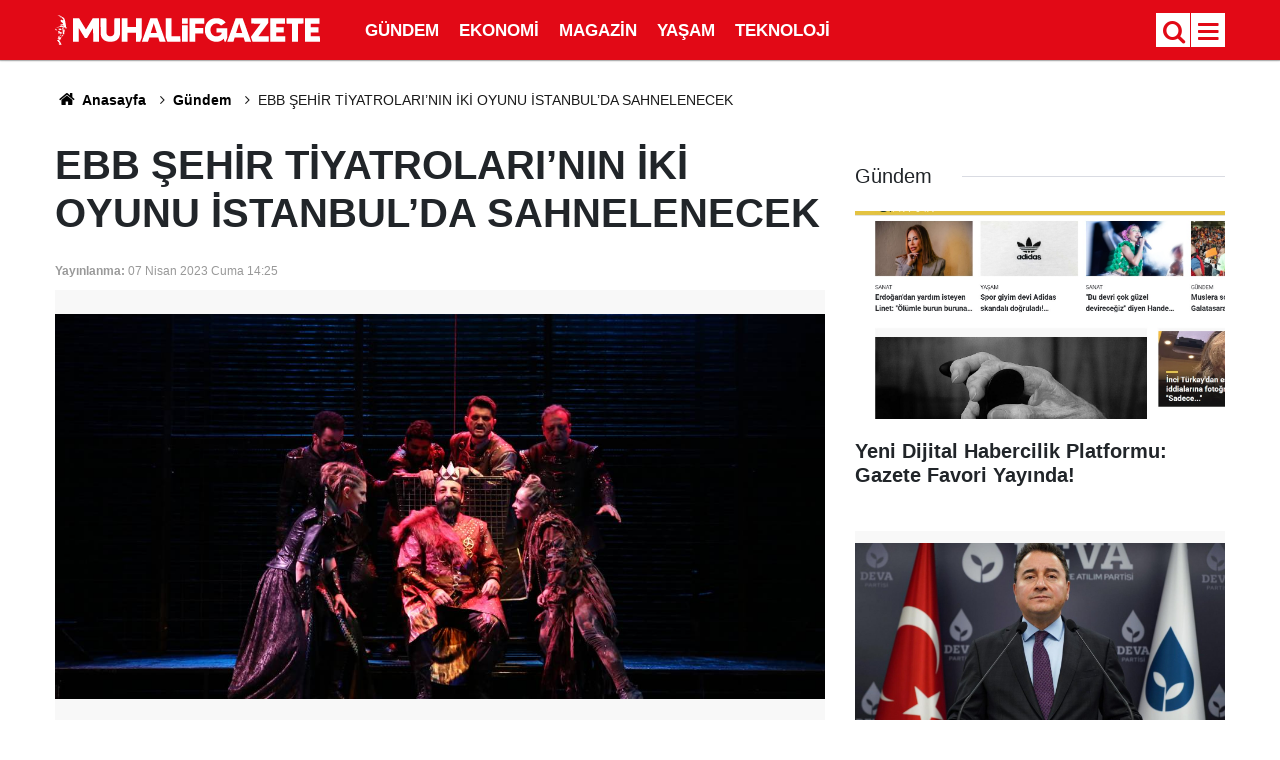

--- FILE ---
content_type: text/html; charset=utf-8
request_url: https://www.google.com/recaptcha/api2/aframe
body_size: 267
content:
<!DOCTYPE HTML><html><head><meta http-equiv="content-type" content="text/html; charset=UTF-8"></head><body><script nonce="Bm3YfrtbGKwbQinBS3Jwmg">/** Anti-fraud and anti-abuse applications only. See google.com/recaptcha */ try{var clients={'sodar':'https://pagead2.googlesyndication.com/pagead/sodar?'};window.addEventListener("message",function(a){try{if(a.source===window.parent){var b=JSON.parse(a.data);var c=clients[b['id']];if(c){var d=document.createElement('img');d.src=c+b['params']+'&rc='+(localStorage.getItem("rc::a")?sessionStorage.getItem("rc::b"):"");window.document.body.appendChild(d);sessionStorage.setItem("rc::e",parseInt(sessionStorage.getItem("rc::e")||0)+1);localStorage.setItem("rc::h",'1768945415453');}}}catch(b){}});window.parent.postMessage("_grecaptcha_ready", "*");}catch(b){}</script></body></html>